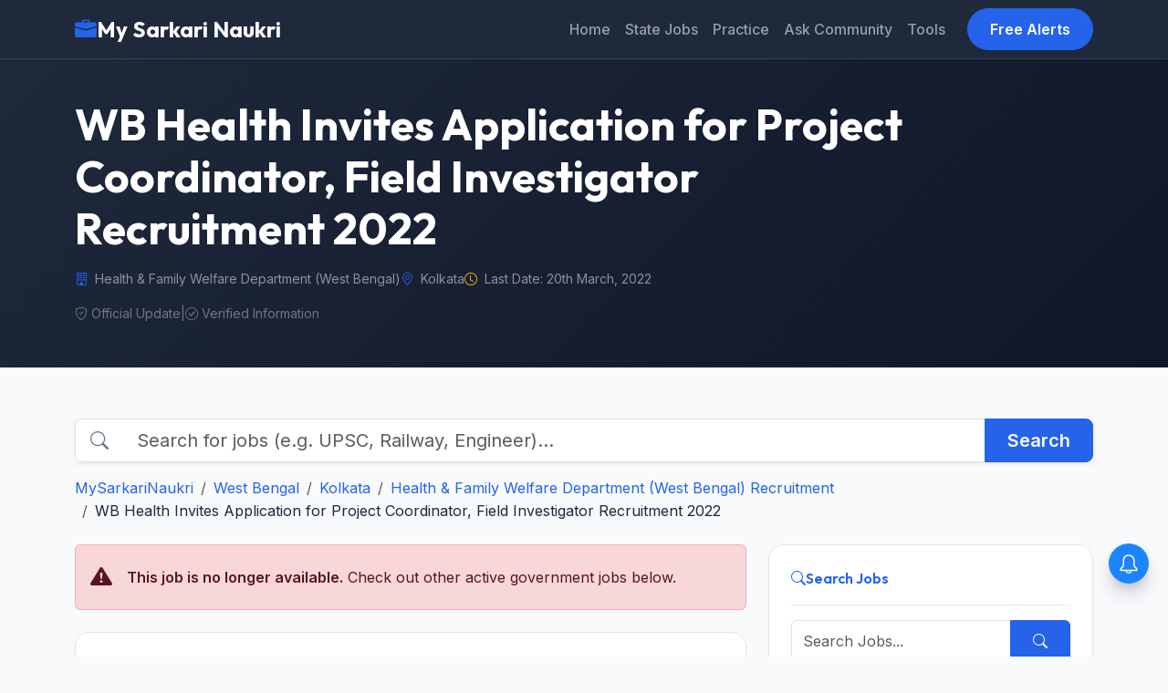

--- FILE ---
content_type: text/html; charset=UTF-8
request_url: https://www.mysarkarinaukri.com/find/health-family-welfare-department-west-bengal-jobs/107282
body_size: 13473
content:
<!doctype html>
<html lang="en-US">

<head>

  
  <link href="//adservice.google.com" rel="dns-prefetch preconnect">
  <link href="//pagead2.googlesyndication.com" rel="dns-prefetch preconnect">
  <link href="//tpc.googlesyndication.com" rel="dns-prefetch preconnect">
  <link href="//doubleclick.net" rel="dns-prefetch preconnect">
  <link href="//googleads.g.doubleclick.net" rel="dns-prefetch preconnect">

  <!-- Global site tag (gtag.js) - Google Analytics -->
  <script async src="https://www.googletagmanager.com/gtag/js?id=G-M75EQ58QW0"></script>
  <script>
    window.dataLayer = window.dataLayer || [];
    function gtag() { dataLayer.push(arguments); }
    gtag('js', new Date());

    gtag('config', 'G-M75EQ58QW0');
  </script>


  
  <meta charset="UTF-8">
  <meta name="viewport" content="width=device-width, initial-scale=1">
  <title>WB Health Recruitment 2022 for Project Coordinator, Field Investigator - MySarkariNaukri.com</title>
  <meta name="description" content="MSN_META
   Vacancy Circular No:    
       West Bengal State Health and Family Welfare Samiti (WB Health)     
 invites applications for recruitment of..." />
  <link rel="canonical" href="https://www.mysarkarinaukri.com/find/health-family-welfare-department-west-bengal-jobs/107282" />

  <meta property="og:title" content="WB Health Recruitment 2022 for Project Coordinator, Field Investigator - MySarkariNaukri.com" />
  <meta property="og:description" content="MSN_META
   Vacancy Circular No:    
       West Bengal State Health and Family Welfare Samiti (WB Health)     
 invites applications for recruitment of..." />
  <meta property="og:url" content="https://www.mysarkarinaukri.com/find/health-family-welfare-department-west-bengal-jobs/107282" />
  <meta property="og:type" content="article" />
  <meta property="og:image" content="https://www.mysarkarinaukri.com/images/keys/2004.jpeg" />

  <meta name="twitter:card" content="summary_large_image" />
  <meta name="twitter:title" content="WB Health Recruitment 2022 for Project Coordinator, Field Investigator - MySarkariNaukri.com" />
  <meta name="twitter:description" content="MSN_META
   Vacancy Circular No:    
       West Bengal State Health and Family Welfare Samiti (WB Health)     
 invites applications for recruitment of..." />
  <meta name="twitter:image" content="https://www.mysarkarinaukri.com/images/keys/2004.jpeg" />

  
  <script type="application/ld+json"> {"@context":"https:\/\/schema.org","@type":"FAQPage","inLanguage":"en","@id":"health-family-welfare-department-west-bengal-jobs","url":"https:\/\/www.mysarkarinaukri.com\/find\/health-family-welfare-department-west-bengal-jobs","name":"WB Health Recruitment 2026 wbhealth.gov.in Jobs","description":"The Health & Family Welfare Department of the State Government has been vested with the responsibility of maintaining and developing the health care system in West Bengal. Public health, sanitation and hospitals are the exclusive responsibilities of the State. State provides financial and managerial support for the basic health care support and infrastructural facilities at the rural level, while the State level super specialty Medical Colleges & Hospitals predominantly provides the ambulatory care services.","dateModified":"2022-03-25T12:09:28+05:30","isPartOf":{"@type":"WebSite","@id":"https:\/\/www.mysarkarinaukri.com\/#website","url":"https:\/\/www.mysarkarinaukri.com\/","name":"MySarkariNaukri","potentialAction":{"@type":"SearchAction","target":"https:\/\/www.mysarkarinaukri.com\/find?s={search_term}","query-input":"required name=search_term"}},"publisher":{"@context":"http:\/\/schema.org","@type":"Organization","@id":"https:\/\/www.mysarkarinaukri.com#organization","location":{"@type":"Place","address":"52, Shilpa Nagar, Somalwada, Nagpur - 440015,Maharashtra"},"name":"My Sarkari Naukri","email":"info@mysarkarinaukri.com","logo":{"@type":"ImageObject","url":"https:\/\/www.mysarkarinaukri.com\/images\/mysarkarinaukri.jpg","width":"227","height":"87"},"url":"https:\/\/www.mysarkarinaukri.com\/"},"mainEntity":[{"@type":"Question","name":"\r\nWhat is WB Health Full Form?\r\n","acceptedAnswer":{"@type":"Answer","text":"\r\nThe Full Form of WB Health is West Bengal State Health and Family Welfare Samiti. Candidates can know the Full Form of any company by visiting the respective company official website.\r\n"}},{"@type":"Question","name":"\r\nWhat are the Jobs in WB Health?\r\n","acceptedAnswer":{"@type":"Answer","text":"\r\nLab Technician, Staff Nurse, Medical Officer, Medical Practitioner, Consultant etc Vacancy in WB Health Recruitment 2020. WB Health will show all the active jobs on the current dates. The jobs will be available for various posts and various exams to be conducted by the WB Health. So candidates can visit the WB Health and if they are eligible for the job they can apply for it.\r\n"}},{"@type":"Question","name":"\r\nWhat is the Eligibility Criteria for WB Health?\r\n","acceptedAnswer":{"@type":"Answer","text":"\r\nCandidates must be a citizen of India only and for more details check our website mysarkarinaukri.com. Candidates should hold any B.Sc, DMLT in any reputation university\/institution.Candidates applying for WB Health must be The upper age limit for engagement of all contractual personnel will be 60 years following NACO guideline under NACP-IV. Age relaxation for SC\/ST\/OBC candidates as per Govt. norms.\r\n"}},{"@type":"Question","name":"\r\nHow can I join in WB Health?\r\n","acceptedAnswer":{"@type":"Answer","text":"\r\nFirst candidates should check the official notification released by WB Health. Candidates should check the eligibility criteria given in the official notification PDF. Candidates should apply only when they meet the eligibility criteria. After applying WB Health will shortlist the eligible candidates and will intimate them to appear for the exam. Finally candidates can join the WB Health only when he\/she qualifies in all the selection process set by the Company.\r\n"}},{"@type":"Question","name":"\r\nHow many vacancies are there in WB Health?\r\n","acceptedAnswer":{"@type":"Answer","text":"\r\nThere are totally 200 vacancies alloted for WB Health. WB Health will conduct exams\/interview to fill the vacancies.\r\n"}}]} </script>
  <script async src="https://pagead2.googlesyndication.com/pagead/js/adsbygoogle.js?client=ca-pub-8012231244430966"
    crossorigin="anonymous"></script>
  <script type='text/javascript'
    src='https://platform-api.sharethis.com/js/sharethis.js#property=5cd2c4303f59c700126bad20&product=sop'
    async='async'></script>

  <!-- Fonts -->
  <link rel="preconnect" href="https://fonts.googleapis.com">
  <link rel="preconnect" href="https://fonts.gstatic.com" crossorigin>
  <link
    href="https://fonts.googleapis.com/css2?family=Inter:wght@400;500;600&family=Outfit:wght@500;600;700&display=swap"
    rel="stylesheet">

  <!-- Bootstrap 5 CSS -->
  <link href="https://cdn.jsdelivr.net/npm/bootstrap@5.3.0/dist/css/bootstrap.min.css" rel="stylesheet">
  <link rel="stylesheet" href="https://cdn.jsdelivr.net/npm/bootstrap-icons@1.10.3/font/bootstrap-icons.css">

  
  <style>
    :root {
      --primary-color: #2563EB;
      --primary-hover: #1D4ED8;
      --secondary-color: #0F172A;
      --background-color: #F8FAFC;
      --surface-color: #FFFFFF;
      --text-main: #1E293B;
      --text-muted: #64748B;
      --border-color: #E2E8F0;
      --accent-teal: #14B8A6;
      --accent-purple: #8B5CF6;
      --accent-orange: #F59E0B;
      --shadow-sm: 0 1px 2px 0 rgba(0, 0, 0, 0.05);
      --shadow-md: 0 4px 6px -1px rgba(0, 0, 0, 0.1), 0 2px 4px -1px rgba(0, 0, 0, 0.06);
    }

    body {
      font-family: 'Inter', sans-serif;
      background-color: var(--background-color);
      color: var(--text-main);
      line-height: 1.6;
      padding-top: 60px;
    }

    h1,
    h2,
    h3,
    h4,
    h5,
    h6,
    .brand-font {
      font-family: 'Outfit', sans-serif;
    }

    a {
      text-decoration: none;
      color: var(--primary-color);
      transition: color 0.2s;
    }

    a:hover {
      color: var(--primary-hover);
    }

    /* Navbar */
    /* .navbar styles are handled via Bootstrap classes and inline overrides for the dark theme */

    .navbar-brand {
      font-weight: 700;
      font-size: 1.5rem;
      display: flex;
      align-items: center;
      gap: 0.5rem;
    }

    .nav-link {
      font-weight: 500;
      padding: 0.5rem 1rem;
    }

    .nav-link:hover {
      background-color: rgba(255, 255, 255, 0.1);
      border-radius: 0.5rem;
    }

    .btn-primary {
      background-color: var(--primary-color);
      border-color: var(--primary-color);
      font-weight: 600;
      padding: 0.6rem 1.5rem;
    }

    .btn-primary:hover {
      background-color: var(--primary-hover);
      border-color: var(--primary-hover);
    }

    /* Hero Section */
    .hero-section {
      background: linear-gradient(135deg, #1e293b 0%, #0f172a 100%);
      color: white;
      padding: 3rem 0;
      margin-bottom: 2rem;
      position: relative;
      overflow: hidden;
    }

    /* General UI */
    .custom-card {
      background: var(--surface-color);
      border: 1px solid var(--border-color);
      border-radius: 1rem;
      padding: 1.5rem;
      box-shadow: var(--shadow-sm);
      transition: all 0.2s;
    }

    .custom-card:hover {
      transform: translateY(-2px);
      box-shadow: var(--shadow-md);
      border-color: var(--primary-color);
    }

    .card-header-styled {
      display: flex;
      align-items: center;
      gap: 0.5rem;
      padding-bottom: 1rem;
      border-bottom: 1px solid var(--border-color);
      margin-bottom: 1rem;
      font-weight: 600;
      font-family: 'Outfit', sans-serif;
    }

    /* Sidebar Lists */
    .list-group-item {
      border-left: none;
      border-right: none;
      padding: 0.75rem 0;
      border-color: var(--border-color);
    }

    .list-group-item:first-child {
      border-top: none;
    }

    .list-group-item:last-child {
      border-bottom: none;
    }

    /* Footer */
    footer {
      background: #1E293B;
      color: #94A3B8;
      padding: 4rem 0 2rem;
      margin-top: 4rem;
    }

    footer a {
      color: #CBD5E1;
    }

    footer a:hover {
      color: white;
    }

    .footer-heading {
      color: white;
      font-weight: 700;
      margin-bottom: 1.5rem;
      font-family: 'Outfit', sans-serif;
    }

    /* Utilities */
    .text-primary {
      color: var(--primary-color) !important;
    }

    .text-muted {
      color: var(--text-muted) !important;
    }

    .bg-gradient-primary {
      background: linear-gradient(135deg, #2563EB 0%, #1D4ED8 100%);
    }

    /* Legacy Content Support */
    .job-content-wrapper table {
      width: 100%;
      margin-bottom: 1rem;
      color: var(--text-main);
      border-collapse: collapse;
    }

    .job-content-wrapper th,
    .job-content-wrapper td {
      padding: 0.75rem;
      border: 1px solid var(--border-color);
    }

    .job-content-wrapper th {
      background-color: var(--background-color);
      font-weight: 600;
      text-align: left;
    }

    .job-content-wrapper tr:hover {
      background-color: rgba(0, 0, 0, 0.02);
    }

    .job-content-wrapper img {
      max-width: 100%;
      height: auto;
      border-radius: 0.5rem;
    }

    /* Pagination */
    .paginate {
      display: flex;
      flex-wrap: wrap;
      gap: 0.5rem;
      justify-content: center;
      margin-top: 2rem;
    }

    .paginate a,
    .paginate span {
      padding: 0.5rem 1rem;
      border: 1px solid var(--border-color);
      border-radius: 0.5rem;
      color: var(--primary-color);
      text-decoration: none;
      transition: all 0.2s;
      font-size: 0.9rem;
      font-weight: 500;
    }

    .paginate a:hover {
      background-color: var(--primary-color);
      color: white;
      border-color: var(--primary-color);
    }

    .paginate .current {
      background-color: var(--primary-color);
      color: white;
      border-color: var(--primary-color);
    }

    .paginate .disabled {
      color: var(--text-muted);
      pointer-events: none;
      background-color: rgba(0, 0, 0, 0.02);
      opacity: 0.6;
    }
  </style>

  <script type="text/javascript">
    window._taboola = window._taboola || [];
    _taboola.push({ article: 'auto' });
    !function (e, f, u, i) {
      if (!document.getElementById(i)) {
        e.async = 1;
        e.src = u;
        e.id = i;
        f.parentNode.insertBefore(e, f);
      }
    }(document.createElement('script'),
      document.getElementsByTagName('script')[0],
      '//cdn.taboola.com/libtrc/mysarkarinaukri/loader.js',
      'tb_loader_script');
    if (window.performance && typeof window.performance.mark == 'function') { window.performance.mark('tbl_ic'); }
  </script>

  <script> window._izq = window._izq || []; window._izq.push(["init"]); </script>
  <script src="https://cdn.izooto.com/scripts/1acc49a30daf1cf3fa5d25e5736064764862df03.js"></script>

  
</head>

<body>
  <!-- Navigation -->
  <nav class="navbar navbar-expand-lg navbar-dark fixed-top"
    style="background-color: #1e293b; border-bottom: 1px solid #334155; min-height: 60px;">
    <div class="container">
      <a class="navbar-brand brand-font fw-bold" href="/">
        <i class="bi bi-briefcase-fill text-primary"></i>
        My Sarkari Naukri
      </a>
      <button class="navbar-toggler" type="button" data-bs-toggle="collapse" data-bs-target="#navbarNav">
        <span class="navbar-toggler-icon"></span>
      </button>
      <div class="collapse navbar-collapse" id="navbarNav">
        <ul class="navbar-nav ms-auto">
          <li class="nav-item"><a class="nav-link" href="/">Home</a></li>
          <li class="nav-item"><a class="nav-link" href="/jobs-state">State Jobs</a></li>
          <li class="nav-item"><a class="nav-link" href="/practice">Practice</a></li>
          <li class="nav-item"><a class="nav-link" href="/ask">Ask Community</a></li>
          <li class="nav-item"><a class="nav-link" href="/tools">Tools</a></li>
        </ul>
        <a href="/free-job-alert" class="btn btn-primary ms-lg-3 rounded-pill px-4">Free Alerts</a>
      </div>
    </div>
  </nav>

  <!-- Hero Section -->
  <div class="hero-section">
    <div class="container">
      <div class="row align-items-center">
        <div class="col-lg-10">
          <h1 class="display-5 fw-bold mb-3 brand-font">WB Health Invites Application for Project Coordinator, Field Investigator Recruitment 2022</h1>
          <div class="d-flex flex-wrap gap-4 text-white-50 small mb-3">
                        <span class="d-flex align-items-center"><i class="bi bi-building me-2 text-primary"></i>
              Health & Family Welfare Department (West Bengal)</span>
                                    <span class="d-flex align-items-center"><i class="bi bi-geo-alt me-2 text-primary"></i>
              Kolkata</span>
                                    <span class="d-flex align-items-center"><i class="bi bi-clock me-2 text-warning"></i> Last Date:
              20th March, 2022</span>
                      </div>
          <div class="d-flex gap-3 align-items-center flex-wrap text-white-50 small opacity-75">
            <span><i class="bi bi-shield-check me-1"></i>Official Update</span>
            <span>|</span>
            <span><i class="bi bi-check-circle me-1"></i>Verified Information</span>
          </div>
        </div>
      </div>
    </div>
  </div>

  <div class="container py-4">
        <!-- Search Bar & Breadcrumb Row -->
    <div class="row mb-4">
      <div class="col-12">
        <form action="/" method="get" class="mb-3">
          <div class="input-group input-group-lg shadow-sm">
            <span class="input-group-text bg-white border-end-0"><i class="bi bi-search text-muted"></i></span>
            <input type="text" name="s" class="form-control border-start-0"
              placeholder="Search for jobs (e.g. UPSC, Railway, Engineer)..." aria-label="Search">
            <button class="btn btn-primary px-4 fw-bold" type="submit">Search</button>
          </div>
        </form>
        <nav aria-label="breadcrumb">
          <ol class="breadcrumb mb-0">
            <li class="breadcrumb-item"><a class="" href="/">MySarkariNaukri</a></li><li class="breadcrumb-item"><a class="" href="/find/west-bengal-jobs">West Bengal</a></li><li class="breadcrumb-item"><a class="" href="/find/kolkata-jobs">Kolkata</a></li><li class="breadcrumb-item"><a class="" href="/find/health-family-welfare-department-west-bengal-jobs">Health &amp; Family Welfare Department (West Bengal) Recruitment</a></li><li class="breadcrumb-item">WB Health Invites Application for Project Coordinator, Field Investigator Recruitment 2022</a></li>
          </ol>
        </nav>
      </div>
    </div>
    
    <div class="row g-4">
      <!-- Main Content Column -->
      <div class="col-lg-8">

                        <div class="alert alert-danger d-flex align-items-center mb-4" role="alert">
          <i class="bi bi-exclamation-triangle-fill fs-4 me-3"></i>
          <div>
            <strong>This job is no longer available.</strong> Check out other active government jobs below.
          </div>
        </div>
        
                
                <div class="custom-card mb-4 min-vh-100">
          <div class="card-body">
            
            <!-- AdSense Top -->

            <!-- AdSense Top -->
            <div class="mb-4 text-center" style="min-height: 280px; overflow: hidden;">
              
              <ins class="adsbygoogle" style="display:block" data-ad-client="ca-pub-8012231244430966"
                data-ad-slot="3724999422" data-ad-format="auto" data-full-width-responsive="true"></ins>
              <script>(adsbygoogle = window.adsbygoogle || []).push({});</script>
              
            </div>

                        
                        <div class="job-description typography-clean job-content-wrapper">
              <div id="viewjob" class="well11 well well-sm" itemscope >
<meta itemprop="datePosted" content="2022-03-03T00:00:00+05:30" />
<meta itemprop="validThrough" content="2022-03-20T00:00:00+05:30" />
<p> Vacancy Circular No:  </p>
<p> <span itemprop="hiringOrganization" itemscope itemtype="http://schema.org/Organization"><span itemprop="name">West Bengal State Health and Family Welfare Samiti (WB Health)</span> </span><br />
 invites applications for recruitment of Project Coordinator, Field Investigator </p>
<h2 itemprop="title" >Project Coordinator, Field Investigator</h2>
<div>
<strong> Job Location:</strong><br />
<span itemprop="jobLocation" itemscope itemtype="http://schema.org/Place"><br />
   <span itemprop="address" itemscope itemtype="http://schema.org/PostalAddress">  <span itemprop="streetAddress">-</span>,    <span itemprop="addressLocality">Kolkata</span>,       <span itemprop="postalCode">-</span>  <span itemprop="addressRegion">West Bengal</span>    </span></span> </div>
<div class="text text-danger"> <strong>  Last Date:</strong> 20 March 2022 </div>
<div> <strong> Employment Type: </strong>  <span class="text text-danger" itemprop=employmentType> Full Time</span> </div>
<p> <strong>Number of Vacancy: </strong> 2 Posts </p>
<p>
<table class="table table-bordered">
<caption>WB Health Vacancy 2022</caption>
<tbody>
<tr>
<th>WB Health Vacancy 2022 Recruitment 2022 </th>
<th>Details</th>
</tr>
<tr>
<td>Job Role</td>
<td><a href='https://www.mysarkarinaukri.com/find/project-coordinator-jobs' title="Project Coordinator Jobs">Project Coordinator</a>, <a href='https://www.mysarkarinaukri.com/find/field-investigator-jobs' title=" Field Investigator Jobs"> Field Investigator</a></td>
</tr>
<tr>
<td>Education Requirement</td>
<td><a href='https://www.mysarkarinaukri.com/find/b-pharma-jobs'>B.Pharma</a>, <a href='https://www.mysarkarinaukri.com/find/m-pharma-jobs'>M.Pharma</a></td>
</tr>
<tr>
<td>Total Vacancy</td>
<td>2 Posts</td>
</tr>
<tr>
<td>Job Locations</td>
<td><a href='https://www.mysarkarinaukri.com/find/kolkata-jobs' title="Kolkata Jobs">Kolkata</a></td>
</tr>
<tr>
<td>Age Limit</td>
<td>Maximum 40 years Minimum 21 Years</td>
</tr>
<tr>
<td>Experience</td>
<td>2 - 4 years</td>
</tr>
<tr>
<td>Salary</td>
<td>25000 - 45000(Per Month)</td>
</tr>
<tr>
<td>Posted on</td>
<td>03 Mar, 2022</td>
</tr>
<tr>
<td>Last Date To Apply</td>
<td>20 Mar, 2022</td>
</tr>
</tbody>
</table>
</p>
<p> <strong>Educational Qualification:</strong> <span itemprop="educationRequirements">B.Pharma, M.Pharma, M.E/M.Tech</span></p>
<p> <strong>Experience:</strong> <span itemprop="experienceRequirements"> Please refer to official document </span> </p>
<h2> Skills / Eligibility </h2>
<p> <span itemprop="skills">
<div>
<p>1. Name of the Position: Project Coordinator</p>
<p>2. NO of Post: 01</p>
<p>3. Salary: 45000/-</p>
<p>4. Place of Posting: Price Monitoring &amp; Resource Society Unit under State Drug Control Directorate.</p>
<p>5. Essential Qualification: Bachelor of Pharmacy from any institute approved by Pharmacy Council of India/ ACTE</p>
<p>6. Desirable: Master in Pharmacy/Masters in Pharmaceutical Technology (M. Tech) / Master of Science in Pharmacy</p>
<p>7. Essential Experience: At least 2 Years experience in registered institution in the manufacturing or testing of Drugs or enforcement of provision of the Drugs and Cosmetics Acts, 1940 Sale of Drugs/Marketing of Dru s/Dru s Research Laboratory</p>
<p> </p>
<p>1. Name of the Position: Field Investigator</p>
<p>2. NO of Post: 01</p>
<p>3. Salary: 25000/-</p>
<p>4. Place of Posting: Price Monitoring &amp; Resource Society Unit under State Drug Control Directorate.</p>
<p>5. Essential Qualification: Bachelor of Pharmacy from any institute approved by Pharmacy Council of India/AlCTE.</p>
<p>6. Desirable: Completed 4 Years experience in registered institution in the manufacturing or testing of Drugs or enforcement of provision of the Drugs and Cosmetics Acts, 1940 Sale of Drugs/ Marketing of Dru s/Dru s Research Laborato</p>
</div>
<p> </p></span> </p>
<p> <strong>Pay Scale:</strong>  <span itemprop="baseSalary" itemscope  itemtype="http://schema.org/MonetaryAmount"><br />
<span itemprop="currency"><strong>INR</strong></span><br />
 <span itemprop="value"> 25000 - 45000(Per Month)</span></span>  </p>
<p> <strong>Age Limit:</strong> Maximum 40 years Minimum 21 Years </p>
<div itemprop="description">
<h2> Selection Procedure</h2>

<p>Selection will be done on the basis of marks obtained in academic qualification, experience, and interview.</p>
<ins class="adsbygoogle"
   style="display:block"
   data-ad-client="ca-pub-8012231244430966"
   data-ad-slot="3724999422"
   data-ad-format="auto"
   data-full-width-responsive="true"></ins>
<script data-cfasync="false">
   (adsbygoogle = window.adsbygoogle || []).push({});
</script> <h4>How to Apply:</h4> 
<div>
<p>Eligible candidates should apply online in the prescribed format as given in Department's Website from 11 am of 5th March, 2022 to Midnight of 20th March, 2022 for the mentioned positions. Only online applications will be accepted, Application forms not properly filled in or incomplete Application forms are liable to be cancelled. Application fees of100/- have to be deposited through on-line mode only. The amount is non-refundable </p>
<p><br /></p></div>
</div>
<p>
<h4>Important Dates:</h4>
</p><p><strong> Published on: <span class="datePosted">03 March 2022 </span></strong></p>
<div > Last date for application is: <strong> <span class="lastDate">20 March 2022</span></strong>
<p> For more details, please refer to official notification at <a target="_blank" itemprop="url" href="https://www.wbhealth.gov.in/pages/career" rel="nofollow"> Download Official Notification </a> </p>
</div>
<!-- // JobPosting --><!-- // JobPosting --></div>
            </div>
          </div>
        </div>
        
        
                <div class="custom-card mb-4 p-4 text-center bg-light border-0">
          <h5 class="fw-bold mb-3">Stay Updated with Latest Jobs</h5>
          <div class="d-flex justify-content-center gap-3 flex-wrap">
            <a href="https://t.me/mysarkarinaukri" target="_blank"
              class="btn btn-primary d-flex align-items-center gap-2">
              <i class="bi bi-telegram"></i> Join Telegram
            </a>
            <a href="https://whatsapp.com/channel/0029Va3zPJ1CXC3TXD9dUO2e" target="_blank"
              class="btn btn-success d-flex align-items-center gap-2">
              <i class="bi bi-whatsapp"></i> Join WhatsApp
            </a>
          </div>
          <div class="mt-4 pt-3 border-top d-flex justify-content-center gap-4">
            <a href="https://www.instagram.com/sarkarijobsdaily/" target="_blank"
              class="text-secondary text-decoration-none d-flex align-items-center gap-1 hover-primary">
              <i class="bi bi-instagram"></i> Instagram
            </a>
            <a href="https://x.com/mysarkarinaukri" target="_blank"
              class="text-secondary text-decoration-none d-flex align-items-center gap-1 hover-primary">
              <i class="bi bi-twitter-x"></i> Twitter/X
            </a>
            <a href="https://www.youtube.com/channel/UC5CtfLZRBBbx_4pqe2E5NVQ?sub_confirmation=1" target="_blank"
              class="text-secondary text-decoration-none d-flex align-items-center gap-1 hover-primary">
              <i class="bi bi-youtube"></i> YouTube
            </a>
          </div>
        </div>

                
                        
                        <div class="mb-5">
          <div class='paginate'><span class='disabled'>First</span><span class='disabled'>previous</span><span class='disabled'>next</span></div>
        </div>
        
                        <div class="custom-card mb-4">
          <div class="card-header bg-white border-bottom py-3">
            <h3 class="h5 m-0 brand-font text-secondary">Past/Expired Recruitments</h3>
          </div>
          <div class="table-responsive">
            <table class="table table-hover align-middle mb-0">
              <thead class="table-light">
                <tr>
                  <th>Job Details</th>
                  <th class="text-end" style="width: 150px;">Closing Date</th>
                </tr>
              </thead>
              <tbody>
                                <tr>
                  <td>
                    <a href='/find/health-family-welfare-department-west-bengal-jobs/150210' class="text-decoration-none fw-semibold text-dark">Public Health Manager</a>
                    <div class="small text-muted">(</strong> 45 Posts) Posts • Bidhannagar,     Kolkata</div>
                  </td>
                  <td class="text-end">
                    <span class="badge bg-danger bg-opacity-10 text-danger">27th December 2025</span>
                  </td>
                </tr>
                                <tr>
                  <td>
                    <a href='/find/health-family-welfare-department-west-bengal-jobs/149481' class="text-decoration-none fw-semibold text-dark">Staff Nurse and Various Posts</a>
                    <div class="small text-muted">(</strong> 29 Posts) Posts • At-Bishnupur,     Bankura</div>
                  </td>
                  <td class="text-end">
                    <span class="badge bg-danger bg-opacity-10 text-danger">19th November 2025</span>
                  </td>
                </tr>
                                <tr>
                  <td>
                    <a href='/find/health-family-welfare-department-west-bengal-jobs/145486' class="text-decoration-none fw-semibold text-dark">Consultant- Civil Engineer</a>
                    <div class="small text-muted">(</strong> 01 Posts) Posts • Bidhannagar,     Kolkata</div>
                  </td>
                  <td class="text-end">
                    <span class="badge bg-danger bg-opacity-10 text-danger">24th April 2025</span>
                  </td>
                </tr>
                              </tbody>
            </table>
          </div>
        </div>
        

                        <div class="custom-card mb-4">
          <div class="card-header bg-white border-bottom py-3">
            <h3 class="h5 m-0 brand-font text-dark"><i class="bi bi-diagram-3 me-2 text-primary"></i> Similar Government
              Jobs</h3>
          </div>
          <div class="list-group list-group-flush">
                        <a href="https://www.mysarkarinaukri.com/find/niper-kolkata-jobs/151849" class="list-group-item list-group-item-action py-3">
              <div class="d-flex w-100 justify-content-between align-items-center mb-1">
                <h6 class="mb-0 fw-semibold text-primary text-truncate" style="max-width: 75%;">NIPER Kolkata Recruitment 2026 – Apply Online for Visiting Student Counsellor Post</h6>
                                <small class="badge bg-light text-secondary border">Closing: Feb 16, 2025</small>
                              </div>
                            <div class="small text-muted"><i class="bi bi-geo-alt-fill me-1"></i> Kolkata</div>
                          </a>
                        <a href="https://www.mysarkarinaukri.com/find/damodar-valley-corporation-limited-jobs/151846" class="list-group-item list-group-item-action py-3">
              <div class="d-flex w-100 justify-content-between align-items-center mb-1">
                <h6 class="mb-0 fw-semibold text-primary text-truncate" style="max-width: 75%;">Damodar Valley Corporation (DVC) Recruitment 2026 – Apply Online for 1 Post</h6>
                                <small class="badge bg-light text-secondary border">Closing: Jan 25, 2026</small>
                              </div>
                            <div class="small text-muted"><i class="bi bi-geo-alt-fill me-1"></i> Kolkata</div>
                          </a>
                        <a href="https://www.mysarkarinaukri.com/find/south-eastern-railway-jobs/151822" class="list-group-item list-group-item-action py-3">
              <div class="d-flex w-100 justify-content-between align-items-center mb-1">
                <h6 class="mb-0 fw-semibold text-primary text-truncate" style="max-width: 75%;">South Eastern Railway Sports Quota Recruitment 2025-26 – Apply Online for 54 Posts</h6>
                                <small class="badge bg-light text-secondary border">Closing: Feb 09, 2026</small>
                              </div>
                            <div class="small text-muted"><i class="bi bi-geo-alt-fill me-1"></i> Kolkata</div>
                          </a>
                        <a href="https://www.mysarkarinaukri.com/find/hindustan-copper-limited-jobs/151746" class="list-group-item list-group-item-action py-3">
              <div class="d-flex w-100 justify-content-between align-items-center mb-1">
                <h6 class="mb-0 fw-semibold text-primary text-truncate" style="max-width: 75%;">HCL Hindi Translator Recruitment 2026 – Apply Online for 2 Posts</h6>
                                <small class="badge bg-light text-secondary border">Closing: Mar 09, 2026</small>
                              </div>
                            <div class="small text-muted"><i class="bi bi-geo-alt-fill me-1"></i> Kolkata</div>
                          </a>
                        <a href="https://www.mysarkarinaukri.com/find/presidency-university-jobs/151708" class="list-group-item list-group-item-action py-3">
              <div class="d-flex w-100 justify-content-between align-items-center mb-1">
                <h6 class="mb-0 fw-semibold text-primary text-truncate" style="max-width: 75%;">Presidency University JRF Recruitment 2026 – Apply for 1 Post in DBT Project</h6>
                                <small class="badge bg-light text-secondary border">Closing: Jan 28, 2026</small>
                              </div>
                            <div class="small text-muted"><i class="bi bi-geo-alt-fill me-1"></i> Kolkata</div>
                          </a>
                        <a href="https://www.mysarkarinaukri.com/find/rabindra-bharati-university-jobs/151699" class="list-group-item list-group-item-action py-3">
              <div class="d-flex w-100 justify-content-between align-items-center mb-1">
                <h6 class="mb-0 fw-semibold text-primary text-truncate" style="max-width: 75%;">Rabindra Bharati University Deputy Registrar Recruitment 2026 – Apply Online for 1 Post</h6>
                                <small class="badge bg-light text-secondary border">Closing: Feb 16, 2026</small>
                              </div>
                            <div class="small text-muted"><i class="bi bi-geo-alt-fill me-1"></i> West Bengal</div>
                          </a>
                        <a href="https://www.mysarkarinaukri.com/find/uco-bank-jobs/151642" class="list-group-item list-group-item-action py-3">
              <div class="d-flex w-100 justify-content-between align-items-center mb-1">
                <h6 class="mb-0 fw-semibold text-primary text-truncate" style="max-width: 75%;">UCO Bank Generalist and Specialist Officers Recruitment 2026 – Apply Online for 173 Posts</h6>
                                <small class="badge bg-light text-secondary border">Closing: Feb 02, 2026</small>
                              </div>
                            <div class="small text-muted"><i class="bi bi-geo-alt-fill me-1"></i> Kolkata</div>
                          </a>
                        <a href="https://www.mysarkarinaukri.com/find/garden-reach-shipbuilders-engineers-limited-jobs/151603" class="list-group-item list-group-item-action py-3">
              <div class="d-flex w-100 justify-content-between align-items-center mb-1">
                <h6 class="mb-0 fw-semibold text-primary text-truncate" style="max-width: 75%;">GRSE Expert Recruitment 2026 – Apply Online for 1 Post</h6>
                                <small class="badge bg-light text-secondary border">Closing: Jan 30, 2026</small>
                              </div>
                            <div class="small text-muted"><i class="bi bi-geo-alt-fill me-1"></i> Kolkata</div>
                          </a>
                        <a href="https://www.mysarkarinaukri.com/find/indian-centre-space-physics-jobs/151472" class="list-group-item list-group-item-action py-3">
              <div class="d-flex w-100 justify-content-between align-items-center mb-1">
                <h6 class="mb-0 fw-semibold text-primary text-truncate" style="max-width: 75%;">ICSP Recruitment 2025 – Apply Offline for Scientist B, JRF, SRF &amp; NPDF Posts</h6>
                                <small class="badge bg-light text-secondary border">Closing: Jan 17, 2025</small>
                              </div>
                            <div class="small text-muted"><i class="bi bi-geo-alt-fill me-1"></i> Kolkata</div>
                          </a>
                        <a href="https://www.mysarkarinaukri.com/find/indian-centre-space-physics-jobs/151450" class="list-group-item list-group-item-action py-3">
              <div class="d-flex w-100 justify-content-between align-items-center mb-1">
                <h6 class="mb-0 fw-semibold text-primary text-truncate" style="max-width: 75%;">Indian Centre for Space Physics Recruitment 2025 – Apply Online for 4 Posts</h6>
                                <small class="badge bg-light text-secondary border">Closing: Jan 17, 2025</small>
                              </div>
                            <div class="small text-muted"><i class="bi bi-geo-alt-fill me-1"></i> Kolkata</div>
                          </a>
                      </div>
        </div>
        
                        <div class="custom-card mb-4">
          <div class="card-header bg-white border-bottom py-3">
            <h3 class="h5 m-0 brand-font text-dark"><i class="bi bi-briefcase me-2 text-primary"></i> Other Govt Jobs in
              West Bengal</h3>
          </div>
          <div class="list-group list-group-flush">
                        <a href="https://www.mysarkarinaukri.com/find/uttar-banga-krishi-viswavidyalaya-jobs/151869" class="list-group-item list-group-item-action py-3">
              <div class="d-flex w-100 justify-content-between align-items-center mb-1">
                <h6 class="mb-0 fw-semibold text-primary text-truncate" style="max-width: 75%;">UBKV Walk-in Interview 2026 – Apply Offline for 1 Facilitator Post</h6>
                <small class="badge bg-light text-secondary border">Closing: Feb 06, 2026</small>
              </div>
              <div class="small text-muted"><i class="bi bi-geo-alt-fill me-1"></i> Cooch Behar</div>
            </a>
                        <a href="https://www.mysarkarinaukri.com/find/damodar-valley-corporation-limited-jobs/151846" class="list-group-item list-group-item-action py-3">
              <div class="d-flex w-100 justify-content-between align-items-center mb-1">
                <h6 class="mb-0 fw-semibold text-primary text-truncate" style="max-width: 75%;">Damodar Valley Corporation (DVC) Recruitment 2026 – Apply Online for 1 Post</h6>
                <small class="badge bg-light text-secondary border">Closing: Jan 25, 2026</small>
              </div>
              <div class="small text-muted"><i class="bi bi-geo-alt-fill me-1"></i> Kolkata</div>
            </a>
                        <a href="https://www.mysarkarinaukri.com/find/south-eastern-railway-jobs/151822" class="list-group-item list-group-item-action py-3">
              <div class="d-flex w-100 justify-content-between align-items-center mb-1">
                <h6 class="mb-0 fw-semibold text-primary text-truncate" style="max-width: 75%;">South Eastern Railway Sports Quota Recruitment 2025-26 – Apply Online for 54 Posts</h6>
                <small class="badge bg-light text-secondary border">Closing: Feb 09, 2026</small>
              </div>
              <div class="small text-muted"><i class="bi bi-geo-alt-fill me-1"></i> Kolkata</div>
            </a>
                        <a href="https://www.mysarkarinaukri.com/find/ex-servicemen-contributory-health-scheme-echs-jobs/151773" class="list-group-item list-group-item-action py-3">
              <div class="d-flex w-100 justify-content-between align-items-center mb-1">
                <h6 class="mb-0 fw-semibold text-primary text-truncate" style="max-width: 75%;">ECHS Barrackpore Recruitment 2026 – Apply Offline for 7 Medical &amp; Non-Medical Posts</h6>
                <small class="badge bg-light text-secondary border">Closing: Jan 25, 2026</small>
              </div>
              <div class="small text-muted"><i class="bi bi-geo-alt-fill me-1"></i> Nadia</div>
            </a>
                        <a href="https://www.mysarkarinaukri.com/find/hindustan-copper-limited-jobs/151746" class="list-group-item list-group-item-action py-3">
              <div class="d-flex w-100 justify-content-between align-items-center mb-1">
                <h6 class="mb-0 fw-semibold text-primary text-truncate" style="max-width: 75%;">HCL Hindi Translator Recruitment 2026 – Apply Online for 2 Posts</h6>
                <small class="badge bg-light text-secondary border">Closing: Mar 09, 2026</small>
              </div>
              <div class="small text-muted"><i class="bi bi-geo-alt-fill me-1"></i> Kolkata</div>
            </a>
                        <a href="https://www.mysarkarinaukri.com/find/national-institute-of-biomedical-genomics-jobs/151748" class="list-group-item list-group-item-action py-3">
              <div class="d-flex w-100 justify-content-between align-items-center mb-1">
                <h6 class="mb-0 fw-semibold text-primary text-truncate" style="max-width: 75%;">NIBMG Fellow (Contractual) Recruitment 2026 – Apply Online for 1 Post</h6>
                <small class="badge bg-light text-secondary border">Closing: Feb 12, 2026</small>
              </div>
              <div class="small text-muted"><i class="bi bi-geo-alt-fill me-1"></i> Nadia</div>
            </a>
                      </div>
          <div class="card-footer bg-light border-top-0 text-center py-3">
            <a href="/find/west-bengal-jobs"
              class="btn btn-outline-primary fw-bold btn-sm rounded-pill px-4">View All West Bengal Jobs <i
                class="bi bi-arrow-right ms-1"></i></a>
          </div>
        </div>
        
                <div class="alert alert-info d-flex align-items-center justify-content-between">
          <div>
            <i class="bi bi-chat-dots-fill text-info me-2 fs-5"></i> <strong>Have a question?</strong> Ask the
            community!
          </div>
          <a href="https://www.mysarkarinaukri.com/ask/" target="_blank" class="btn btn-sm btn-info text-white">Ask
            Now</a>
        </div>

        

                <div class="custom-card mt-4">
          <h4 class="brand-font mb-3">About Health &amp; Family Welfare Department (West Bengal)</h4>
          <div class="company-details p-2">
  <!-- Image & Description Section -->
  <!-- Image & Description Section -->
  <div class="clearfix mb-4">
        <div class="text-secondary typography-clean">
      <p>About Health &amp; Family Welfare Department (West Bengal)<br />
The Health &amp; Family Welfare Department of the State Government is the apex body responsible for maintaining and developing the comprehensive health care system across West Bengal. As a critical arm of the state administration, it orchestrates public health initiatives, sanitation management, and hospital administration, underscoring its exclusive mandate in these vital sectors. For aspirants of government jobs in West Bengal, this department represents a cornerstone of public service, directly impacting community well-being and state development.<br />
Role in Public Service<br />
This department ensures robust health infrastructure by providing crucial financial and managerial support for basic health care and rural facilities. It also oversees the operations of super-specialty Medical Colleges and Hospitals at the state level, which deliver advanced ambulatory care services. Working here means contributing directly to the health and hygiene of millions, making it a prestigious career destination for dedicated individuals.<br />
Recruitment Overview<br />
Prospective candidates eyeing a career in the public sector can find significant opportunities through <strong>Health &amp; Family Welfare Department (West Bengal) recruitment</strong> drives. The department periodically releases notifications for various <strong>government jobs</strong> and <strong>public sector careers</strong>, including roles in medical administration, nursing, and support services. Staying updated with the latest <strong>sarkari naukri</strong> alerts from the West Bengal government ensures you never miss a chance to serve the state while securing a stable and rewarding career.</p>

      <div class="mt-3 lh-lg text-dark">
        
      </div>
    </div>
  </div>

  <hr class="text-secondary opacity-10 my-4">

  <!-- Contact Details Section -->
  <div class="row g-4">
    <!-- Address -->
    <div class="col-md-6">
      <h6 class="fw-bold text-dark mb-3 d-flex align-items-center">
        <span class="bg-primary bg-opacity-10 text-primary p-2 rounded-circle me-2 d-inline-flex">
          <i class="bi bi-geo-alt-fill"></i>
        </span>
        Official Address
      </h6>
      <div class="ps-5 text-muted">
        <div class="mb-1">Health & Family Welfare Department
Government of West Bengal
Swasthya Bhawan
GN-29, Sector-V, Salt Lake, 
Kolkata - 700091</div>
        <div>
          Kolkatta,                     - 700091        </div>
      </div>
    </div>

    <!-- Contact Info -->
    <div class="col-md-6">
      <h6 class="fw-bold text-dark mb-3 d-flex align-items-center">
        <span class="bg-primary bg-opacity-10 text-primary p-2 rounded-circle me-2 d-inline-flex">
          <i class="bi bi-link-45deg"></i>
        </span>
        Contact Information
      </h6>
      <ul class="list-unstyled ps-5 mb-0">
                <li class="mb-2 d-flex align-items-center position-relative">
          <i class="bi bi-telephone text-secondary me-2 position-absolute" style="left: -1.5rem;"></i>
          <span class="text-dark">+91 33-2214-5555</span>
        </li>
                        <li class="mb-2 d-flex align-items-center position-relative">
          <i class="bi bi-printer text-secondary me-2 position-absolute" style="left: -1.5rem;"></i>
          <span class="text-dark">2357-5175</span>
        </li>
                        <li class="text-break position-relative">
          <i class="bi bi-globe text-secondary me-2 position-absolute" style="left: -1.5rem; top: 3px;"></i>
          <a href='https://www.wbhealth.gov.in/' rel="nofollow" target="_blank"
            class="text-primary text-decoration-none fw-medium">
            Visit Official Website <i class="bi bi-box-arrow-up-right small ms-1"></i>
          </a>
        </li>
              </ul>
    </div>
  </div>
</div>
        </div>
        

      </div>

      <!-- Sidebar Column -->
            <div class="col-lg-4">
        <div class="position-sticky" style="top: 6rem;">

          <!-- Search Widget -->
          <div class="custom-card mb-4">
            <div class="card-header-styled text-primary">
              <i class="bi bi-search"></i> Search Jobs
            </div>
            <form action="/" method="get">
              <div class="input-group">
                <input type="text" name="s" class="form-control" placeholder="Search Jobs..." aria-label="Search">
                <button class="btn btn-primary" type="submit"><i class="bi bi-search"></i></button>
              </div>
            </form>
          </div>

          <!-- AdSense Sidebar -->
          <div class="mb-4 text-center">
            
            <script async
              src="https://pagead2.googlesyndication.com/pagead/js/adsbygoogle.js?client=ca-pub-8012231244430966"
              crossorigin="anonymous"></script>
            <!-- Responsive 2021 -->
            <ins class="adsbygoogle" style="display:block" data-ad-client="ca-pub-8012231244430966"
              data-ad-slot="3724999422" data-ad-format="vertical" data-full-width-responsive="true"></ins>
            <script>
              (adsbygoogle = window.adsbygoogle || []).push({});
            </script>
            
          </div>

          <!-- Subscribe Widget -->
          <div class="custom-card border-warning mb-4">
            <div class="card-header-styled text-warning">
              <i class="bi bi-bell-fill"></i> Get Free Job Alerts
              <span class="badge bg-warning text-dark ms-auto">Free</span>
            </div>
            <form name="submit" id="subsform" method="post"
              action-xhr="https://www.mysarkarinaukri.com/solr/subscribe2.php" target="_top">
              <input type="hidden" name="path" value="https://www.mysarkarinaukri.com/find/health-family-welfare-department-west-bengal-jobs/107282">
              <input type="hidden" name="cid" value="19318">
              <div class="mb-3">
                <input type="email" name="email" class="form-control" placeholder="Enter your email address" required>
              </div>
              <button class="btn btn-warning w-100 fw-bold" type="submit" id="sbutton">Subscribe
                Now</button>
              <div id="smsg" class="mt-2 text-center small text-success"></div>
              <div submit-success>
                <template type="amp-mustache"> Thank you. You will now get jobs alerts.</template>
              </div>
            </form>
          </div>

          <!-- App Widget -->
          <div class="custom-card mb-4 bg-light text-center">
            <p class="mb-2 fw-bold">Download our App</p>
            <a href="https://play.google.com/store/apps/details?id=com.numetive.mysarkarinaukri" target="_blank">
              <img src="https://www.mysarkarinaukri.com/images/android-app.png" alt="Get it on Google Play"
                class="img-fluid" style="max-width: 150px;">
            </a>
          </div>

          <!-- Important Tools Widget -->
          <div class="custom-card mb-4 border-info">
            <div class="card-header-styled text-info">
              <i class="bi bi-tools"></i> Important Tools
            </div>
            <div class="list-group list-group-flush">
              <a href="/tools/image-resizer" class="list-group-item list-group-item-action d-flex align-items-center">
                <i class="bi bi-aspect-ratio text-secondary me-2"></i> Image Resizer
              </a>
              <a href="/tools/typing-test" class="list-group-item list-group-item-action d-flex align-items-center">
                <i class="bi bi-keyboard text-secondary me-2"></i> Typing Test
              </a>
              <a href="/tools/age-calculator" class="list-group-item list-group-item-action d-flex align-items-center">
                <i class="bi bi-calculator text-secondary me-2"></i> Age Calculator
              </a>
              <a href="/tools/resume-maker" class="list-group-item list-group-item-action d-flex align-items-center">
                <i class="bi bi-file-earmark-person text-secondary me-2"></i> Resume Maker
              </a>
            </div>
          </div>

          <!-- Recent Jobs Widget -->
                    <div class="custom-card mb-4">
            <div class="card-header-styled text-primary">
              <i class="bi bi-clock-history"></i> Recent Jobs
            </div>
            <div class="list-group list-group-flush">
                            <a href="https://www.mysarkarinaukri.com/find/post-graduate-institute-medical-education-research-pgimer-jobs/151883" class="list-group-item list-group-item-action d-flex align-items-center">
                <i class="bi bi-chevron-right small text-muted me-2"></i>
                <span class="text-truncate">PGIMER Chandigarh Senior Resident Recruitment 2026 – Apply for 2 Posts</span>
              </a>
                            <a href="https://www.mysarkarinaukri.com/find/mmmut-jobs/151882" class="list-group-item list-group-item-action d-flex align-items-center">
                <i class="bi bi-chevron-right small text-muted me-2"></i>
                <span class="text-truncate">MMMUT Gorakhpur Vice Chancellor Recruitment 2026 – Apply Online for 1 Post</span>
              </a>
                            <a href="https://www.mysarkarinaukri.com/find/national-institute-technology-karnataka-jobs/151881" class="list-group-item list-group-item-action d-flex align-items-center">
                <i class="bi bi-chevron-right small text-muted me-2"></i>
                <span class="text-truncate">NIT Karnataka Project Associate I Recruitment 2026 – Apply for 1 Post</span>
              </a>
                            <a href="https://www.mysarkarinaukri.com/find/hamdard-institute-medical-sciences-research-himsr-jobs/151880" class="list-group-item list-group-item-action d-flex align-items-center">
                <i class="bi bi-chevron-right small text-muted me-2"></i>
                <span class="text-truncate">Hamdard Institute of Medical Sciences &amp; Research Recruitment 2026 – Apply Online for 3 Posts</span>
              </a>
                            <a href="https://www.mysarkarinaukri.com/find/instrumentation-limited-jobs/151879" class="list-group-item list-group-item-action d-flex align-items-center">
                <i class="bi bi-chevron-right small text-muted me-2"></i>
                <span class="text-truncate">Instrumentation Limited Palakkad Recruitment 2026 – Apply Offline for 82 Apprenticeship Posts</span>
              </a>
                            <a href="https://www.mysarkarinaukri.com/find/broadcast-engineering-consultants-india-jobs/151878" class="list-group-item list-group-item-action d-flex align-items-center">
                <i class="bi bi-chevron-right small text-muted me-2"></i>
                <span class="text-truncate">BECIL Recruitment 2026 – Apply Offline for 3 Posts in Central Government Hospital</span>
              </a>
                            <a href="https://www.mysarkarinaukri.com/find/maharashtra-state-electricity-transmission-co-ltd-jobs/151877" class="list-group-item list-group-item-action d-flex align-items-center">
                <i class="bi bi-chevron-right small text-muted me-2"></i>
                <span class="text-truncate">MSETCL Jalan Electrician Apprentice Recruitment 2026 – Apply Online for 30 Posts</span>
              </a>
                            <a href="https://www.mysarkarinaukri.com/find/national-institute-science-education-and-research-jobs/151876" class="list-group-item list-group-item-action d-flex align-items-center">
                <i class="bi bi-chevron-right small text-muted me-2"></i>
                <span class="text-truncate">NISER Bhubaneswar Recruitment 2026 – Apply for 1 Research Associate I Post</span>
              </a>
                            <a href="https://www.mysarkarinaukri.com/find/rani-channamma-university-jobs/151875" class="list-group-item list-group-item-action d-flex align-items-center">
                <i class="bi bi-chevron-right small text-muted me-2"></i>
                <span class="text-truncate">Rani Channamma University Belagavi Guest Faculty Recruitment 2026 – Apply Offline for 07 Posts</span>
              </a>
                            <a href="https://www.mysarkarinaukri.com/find/cochin-special-economic-zone-jobs/151874" class="list-group-item list-group-item-action d-flex align-items-center">
                <i class="bi bi-chevron-right small text-muted me-2"></i>
                <span class="text-truncate">Cochin Special Economic Zone (CSEZ) Recruitment 2026 – Apply Online for Junior Translation Officer Post</span>
              </a>
                            <a href="https://www.mysarkarinaukri.com/find/institute-infrastructure-technology-research-and-management-iitram-jobs/151873" class="list-group-item list-group-item-action d-flex align-items-center">
                <i class="bi bi-chevron-right small text-muted me-2"></i>
                <span class="text-truncate">IITRAM Ahmedabad Lecturer Recruitment 2026 – Apply Online for 1 Post</span>
              </a>
                            <a href="https://www.mysarkarinaukri.com/find/mrpl-jobs/151872" class="list-group-item list-group-item-action d-flex align-items-center">
                <i class="bi bi-chevron-right small text-muted me-2"></i>
                <span class="text-truncate">MRPL Apprentice Recruitment 2026 – Apply Offline for Graduate/Technician Trainees</span>
              </a>
                          </div>
          </div>
          
          <!-- Top Cities Widget -->
          
          <!-- Hot Companies Widget -->
                  </div>
      </div>
          </div>
    
    <div id="taboola-below-article-thumbnails"></div>
    <script type="text/javascript">
      window._taboola = window._taboola || [];
      _taboola.push({
        mode: 'thumbnails-a',
        container: 'taboola-below-article-thumbnails',
        placement: 'Below Article Thumbnails',
        target_type: 'mix'
      });
    </script>
    


  </div>
  <footer>
    <div class="container">
      <div class="row g-4">
        <div class="col-lg-4 mb-4 mb-lg-0">
          <div class="d-flex align-items-center gap-2 mb-3">
            <i class="bi bi-briefcase-fill text-primary fs-3"></i>
            <span class="h4 fw-bold text-white mb-0 brand-font">My Sarkari Naukri</span>
          </div>
          <p class="mb-4">No. 1 Job Portal for Government Jobs in India. Get latest updates on Sarkari Naukri,
            Results, and Admit Cards.</p>
          <div class="d-flex gap-3">
            <a href="https://www.facebook.com/mysarkarinaukri" class="text-white"><i
                class="bi bi-facebook fs-5"></i></a>
            <a href="https://twitter.com/mysarkarinaukri" class="text-white"><i class="bi bi-twitter fs-5"></i></a>
            <a href="https://www.instagram.com/mysarkarinaukri" class="text-white"><i
                class="bi bi-instagram fs-5"></i></a>
            <a href="https://t.me/mysarkarinaukri" class="text-white"><i class="bi bi-telegram fs-5"></i></a>
          </div>
        </div>

        <div class="col-6 col-lg-2">
          <h5 class="footer-heading">Quick Links</h5>
          <ul class="list-unstyled d-flex flex-column gap-2">
            <li><a href="/jobs-state" class="text-decoration-none">State Jobs</a></li>
            <li><a href="/find/bank-jobs" class="text-decoration-none">Bank Jobs</a></li>
            <li><a href="/find/defence-jobs" class="text-decoration-none">Defence Jobs</a></li>
            <li><a href="/find/railway-jobs" class="text-decoration-none">Railway Jobs</a></li>
          </ul>
        </div>

        <div class="col-6 col-lg-2">
          <h5 class="footer-heading">Resources</h5>
          <ul class="list-unstyled d-flex flex-column gap-2">
            <li><a href="/free-job-alert" class="text-decoration-none">Free Job Alert</a></li>
            <li><a href="/tools" class="text-decoration-none">Candidate Tools</a></li>
            <li><a href="/practice" class="text-decoration-none">Practice Tests</a></li>
            <li><a href="/ask" class="text-decoration-none">Community Q&A</a></li>
          </ul>
        </div>

        <div class="col-lg-4">
          <h5 class="footer-heading">Get the App</h5>
          <p class="small mb-3">Download our Android App for fastest updates on the go.</p>
          <a href="https://play.google.com/store/apps/details?id=com.numetive.mysarkarinaukri" target="_blank"
            class="btn btn-primary d-inline-flex align-items-center gap-2">
            <i class="bi bi-google-play"></i>
            <span>Download on Play Store</span>
          </a>
        </div>
      </div>

      <hr class="border-secondary my-5">

      <div class="row align-items-center">
        <div class="col-md-6 text-center text-md-start mb-3 mb-md-0">
          <small>&copy; 2026 MySarkariNaukri.com. All rights reserved.</small>
        </div>
        <div class="col-md-6 text-end">
          <ul class="list-inline mb-0 small">
            <li class="list-inline-item"><a href="/about-us" class="text-decoration-none">About</a></li>
            <li class="list-inline-item ms-3"><a href="/contact" class="text-decoration-none">Contact</a>
            </li>
            <li class="list-inline-item ms-3"><a href="/privacy" class="text-decoration-none">Privacy</a>
            </li>
            <li class="list-inline-item ms-3"><a href="/disclaimer" class="text-decoration-none">Disclaimer</a></li>
          </ul>
        </div>
      </div>
    </div>
  </footer>

  
  <script>
    window.onload = function () {
      AJAXform('subsform', 'sbutton', 'smsg', 'post');
    };

    function AJAXform(formID, buttonID, resultID, formMethod = 'post') {
      var selectForm = document.getElementById(formID); // Select the form by ID.
      var selectButton = document.getElementById(buttonID); // Select the button by ID.
      var selectResult = document.getElementById(resultID); // Select result element by ID.
      var formAction = document.getElementById(formID).getAttribute('action-xhr'); // Get the form action.
      var formInputs = document.getElementById(formID).querySelectorAll("input"); // Get the form inputs.

      function XMLhttp() {
        var httpRequest = new XMLHttpRequest();
        var formData = new FormData();

        for (var i = 0; i < formInputs.length; i++) {
          formData.append(formInputs[i].name, formInputs[i].value); // Add all inputs inside formData().
        }

        httpRequest.onreadystatechange = function () {
          if (this.readyState == 4 && this.status == 200) {
            selectResult.innerHTML = " Thank you. You will now get jobs alerts."; // Display the result inside result element.
          }
        };

        httpRequest.open(formMethod, formAction);
        httpRequest.send(formData);
      }

      selectButton.onclick = function () { // If clicked on the button.
        XMLhttp();
      }

      selectForm.onsubmit = function () { // Prevent page refresh
        return false;
      }
    }            
  </script>
  <script type="text/javascript">
    window._taboola = window._taboola || [];
    _taboola.push({ flush: true });
  </script>
  

<script defer src="https://static.cloudflareinsights.com/beacon.min.js/vcd15cbe7772f49c399c6a5babf22c1241717689176015" integrity="sha512-ZpsOmlRQV6y907TI0dKBHq9Md29nnaEIPlkf84rnaERnq6zvWvPUqr2ft8M1aS28oN72PdrCzSjY4U6VaAw1EQ==" data-cf-beacon='{"rayId":"9c0163881a7846b5","version":"2025.9.1","r":1,"serverTiming":{"name":{"cfExtPri":true,"cfEdge":true,"cfOrigin":true,"cfL4":true,"cfSpeedBrain":true,"cfCacheStatus":true}},"token":"4d2def916f9c42fa8ae5ffb0b426c195","b":1}' crossorigin="anonymous"></script>
</body>

</html>

--- FILE ---
content_type: text/html; charset=utf-8
request_url: https://www.google.com/recaptcha/api2/aframe
body_size: 265
content:
<!DOCTYPE HTML><html><head><meta http-equiv="content-type" content="text/html; charset=UTF-8"></head><body><script nonce="MHGKojGu_lbYmQBeIgP3bg">/** Anti-fraud and anti-abuse applications only. See google.com/recaptcha */ try{var clients={'sodar':'https://pagead2.googlesyndication.com/pagead/sodar?'};window.addEventListener("message",function(a){try{if(a.source===window.parent){var b=JSON.parse(a.data);var c=clients[b['id']];if(c){var d=document.createElement('img');d.src=c+b['params']+'&rc='+(localStorage.getItem("rc::a")?sessionStorage.getItem("rc::b"):"");window.document.body.appendChild(d);sessionStorage.setItem("rc::e",parseInt(sessionStorage.getItem("rc::e")||0)+1);localStorage.setItem("rc::h",'1768773877435');}}}catch(b){}});window.parent.postMessage("_grecaptcha_ready", "*");}catch(b){}</script></body></html>